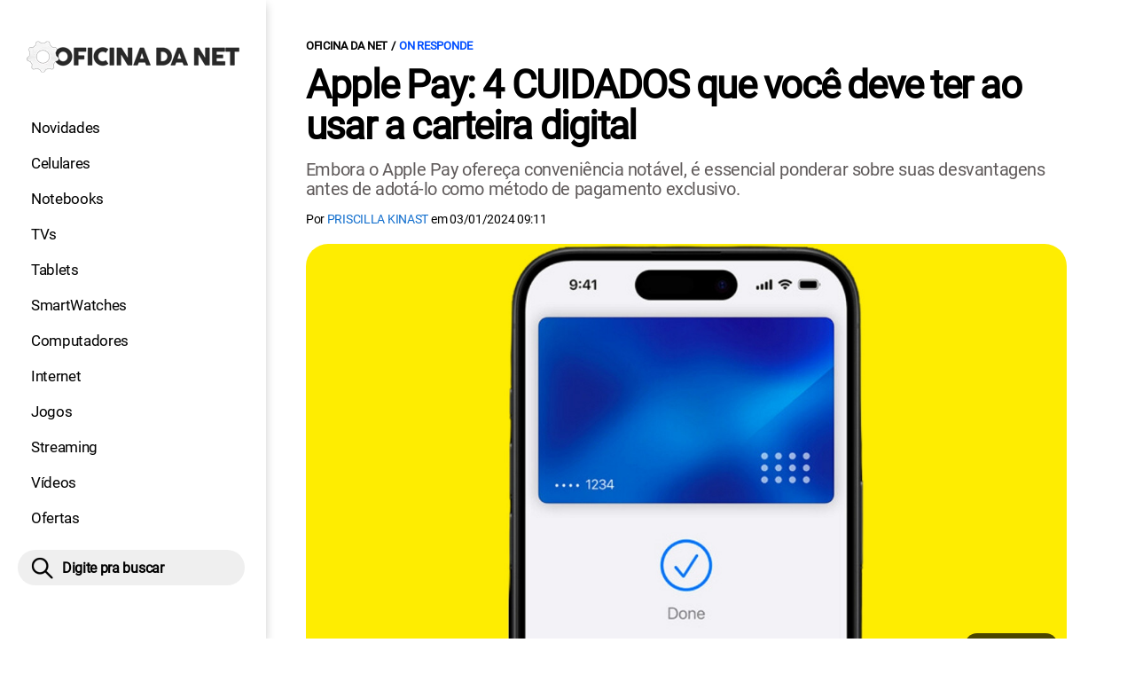

--- FILE ---
content_type: text/html; charset=UTF-8
request_url: https://www.oficinadanet.com.br/onresponde/51507-cuidados-usar-apple-pay
body_size: 10735
content:
<!DOCTYPE html>
<html lang="pt-BR">
    
        <head>
        <title>Apple Pay: 4 CUIDADOS que você deve ter ao usar a carteira digital</title>
        <meta charset="utf-8"><meta name="robots" content="index, follow, max-snippet:-1, max-image-preview:large, max-video-preview:-1" />
        <meta name="description" content="Embora o Apple Pay ofereça conveniência notável, é essencial ponderar sobre suas desvantagens antes de adotá-lo como método de pagamento exclusivo." />
        <meta name="keywords" content="onresponde,carteira digital,apple pay,pagamento apple pay" />
        <meta name="viewport" content="width=device-width, initial-scale=1.0">
        <meta name="theme-color" content="#000">
        <meta property="fb:pages" content="276140207603" />
        <meta property="fb:app_id" content="209309632417494" />
        <link rel="manifest" href="https://www.oficinadanet.com.br/manifest.json">
        <link rel="alternate" type="application/rss+xml" title="Apple Pay: 4 CUIDADOS que você deve ter ao usar a carteira digital" href="https://www.oficinadanet.com.br/rss/geral" />
        <link rel="canonical" href="https://www.oficinadanet.com.br/onresponde/51507-cuidados-usar-apple-pay" />
        <link rel="icon" type="image/png" sizes="96x96" href="https://www.oficinadanet.com.br/template/imagem/logo/logo-96.png">
        <link rel="icon" type="image/png" sizes="48x48" href="https://www.oficinadanet.com.br/template/imagem/logo/logo-48.png">
        <link rel="icon" type="image/png" sizes="32x32" href="https://www.oficinadanet.com.br/template/imagem/logo/logo-32.png">
        <link rel="icon" type="image/png" sizes="16x16" href="https://www.oficinadanet.com.br/template/imagem/logo/logo-16.png"><meta property="og:image" content="https://www.oficinadanet.com.br/imagens/post/51507/carteira-apple-pay_1.jpg" /><meta property="og:image:width" content="1400" /><meta property="og:image:height" content="788" /><meta property="og:image:alt" content="Apple Pay: 4 CUIDADOS que você deve ter ao usar a carteira digital" /><link rel="preconnect" href="https://www.googletagmanager.com"><link rel="preconnect" href="https://fonts.gstatic.com"><link rel="preconnect" href="https://fonts.googleapis.com"><link rel="preconnect" href="https://tm.jsuol.com.br"><link rel="preconnect" href="https://securepubads.g.doubleclick.net"><link rel="preconnect" href="https://c.amazon-adsystem.com"><link rel="preconnect" href="https://ajax.googleapis.com"><link rel="preconnect" href="https://analytics.google.com"><link rel="preconnect" href="https://www.googleadservices.com"><link rel="preconnect" href="https://i.ytimg.com"><link rel="preload" href="https://www.oficinadanet.com.br/template/m3/font/roboto/KFOmCnqEu92Fr1Mu4mxK.woff2" as="font" type="font/woff2" crossorigin>
            <script>
                const applicationServerKey = 'BJX8Rw2npfApIhpWy-3hPGZvdvdHECD4FLbylmtWsMgyUDgsOeP8R5K5E0SxCWxQ21rYmG7basOHXlDande8OgY';                
            </script><link rel="stylesheet preload" as="style" href="https://www.oficinadanet.com.br/template/css/style.css?v=5.76.2.45" ><link rel="stylesheet preload" as="style" href="https://www.oficinadanet.com.br/template/css/menu-site.css?v=5.76.2.45" ><link rel="stylesheet preload" as="style" href="https://www.oficinadanet.com.br/template/css/grid.css?v=5.76.2.45" ><link rel="stylesheet preload" as="style" href="https://www.oficinadanet.com.br/template/css/lista.css?v=5.76.2.45" ><link rel="stylesheet preload" as="style" href="https://www.oficinadanet.com.br/template/css/post.css?v=5.76.2.45" ><link rel="stylesheet preload" as="style" href="https://www.oficinadanet.com.br/template/m3/css/blc-related.css?v=5.76.2.45" ><link rel="stylesheet preload" as="style" href="https://www.oficinadanet.com.br/template/m3/css/pop-web-push.css?v=5.76.2.45" ><link rel="amphtml" href="https://www.oficinadanet.com.br/onresponde/51507-cuidados-usar-apple-pay.amp">
        <script>
            var tempoReload         = 1800;
            var currentUser         = null;
            var popUserDataText     = "Utilizamos cookies essenciais e tecnologias semelhantes de acordo com nossa <a href='https://www.oficinadanet.com.br/privacidade'>Política de Privacidade</a> e, ao continuar navegando, você concorda com estas condições.";
            var googletag           = googletag || {};
            
            googletag.cmd           = googletag.cmd || [];

            const siteName          = "Oficina da Net";
            const siteUrl           = "https://www.oficinadanet.com.br";
            const siteAuth          = "https://www.oficinadanet.com.br/auth";
            const siteApi           = "https://api.oficinadanet.com.br";
            const appId             = 4;
            const ajax_url          = "https://www.oficinadanet.com.br/ajax_oficina.php";
            const load_ico          = '<span class="load-ico"></span>';
            const searchPlaceholder = "Pesquise por notícias, reviews, smartphones";
            const searchPartnerPub  = "partner-pub-5305121862343092:6284145173";
        </script>
            <script>
                const m3Targeting = "onresponde";
            </script>
            <!-- Google Tag Manager -->
            <script>
                document.addEventListener('DOMContentLoaded', function() {
                    setTimeout(function(){
                        (function(w,d,s,l,i){w[l]=w[l]||[];w[l].push({'gtm.start':
                        new Date().getTime(),event:'gtm.js'});var f=d.getElementsByTagName(s)[0],
                        j=d.createElement(s),dl=l!='dataLayer'?'&l='+l:'';j.async=true;
                        //j.src='https://www.googletagmanager.com/gtm.js?id='+i+dl;
                        j.setAttribute('data-src', 'https://www.googletagmanager.com/gtm.js?id='+i+dl);
                        f.parentNode.insertBefore(j,f);
                        })(window,document,'script','dataLayer','GTM-M3W2PSQ');
                    }, 0);
                });
            </script>
            <!-- End Google Tag Manager -->
            <script defer data-src="https://www.oficinadanet.com.br/template/m3/js/lazy/post.js?v=4.40.7.54"></script><script async data-src="https://www.oficinadanet.com.br/template/m3/js/lazy/webpush.js?v=4.40.7.54"></script><script async data-src="https://www.oficinadanet.com.br/template/m3/js/lazy/utils.js?v=4.40.7.54"></script><script async data-src="https://www.oficinadanet.com.br/template/m3/js/script.js?v=4.40.7.54"></script><script async data-src="https://www.oficinadanet.com.br/template/js/lazy/script.js?v=4.40.7.54"></script><script async data-src="https://tm.jsuol.com.br/modules/external/admanager/oficina_da_net_ads.js"></script>
            <script>
                (() => {
                    let loadEvents = totalScripts = totalScriptsCarregados = {};
                    let runSetAttrSrcScript = true;

                    function attrScriptCarregado(element, tipo = undefined) {
                        totalScriptsCarregados['full']++;
                        if (tipo != undefined) {
                            totalScriptsCarregados[tipo]++;
                            if (totalScripts[tipo] == totalScriptsCarregados[tipo]) {
                                window.dispatchEvent(loadEvents[tipo]);
                            }
                        }
                        if (totalScripts['full'] == totalScriptsCarregados['full']) {
                            window.dispatchEvent(loadEvents['full']);
                        }
                    }

                    function setAttrSrcScriptNormal(element) {
                        element.onload = () => {
                            attrScriptCarregado(element, 'async');
                        };
                        element.setAttribute('src', element.getAttribute('data-src'));
                    }

                    function setAttrSrcScriptDefer(element) {
                        return new Promise((resolve, reject) => {
                            element.onload = () => {
                                attrScriptCarregado(element);
                                resolve(element);
                            };
                            element.setAttribute('src', element.getAttribute('data-src'));
                        });
                    }

                    async function setAttrSrcScript() {
                        if (runSetAttrSrcScript == true) {

                            loadEvents = {
                                async: new Event('lazyLoadScript'),
                                full: new Event('lazyLoadScriptFull')
                            };
        
                            totalScripts = {
                                async: document.querySelectorAll('script[data-src]:not([defer])').length,
                                full: document.querySelectorAll('script[data-src]:not([defer])').length + document.querySelectorAll('script[data-src][defer]').length
                            };

                            totalScriptsCarregados = {
                                async: 0,
                                full: 0
                            };
                            
                            runSetAttrSrcScript = false;
                            let arrayScripts = document.querySelectorAll('script[data-src]:not([defer])');
                            for (let i = 0; i < arrayScripts.length; i++) {
                                setAttrSrcScriptNormal(arrayScripts[i]);
                            }
                            let arrayScriptsDefer = document.querySelectorAll('script[data-src][defer]');
                            for (let i = 0; i < arrayScriptsDefer.length; i++) {
                                let element = arrayScriptsDefer[i];
                                await setAttrSrcScriptDefer(element);
                            }
                        }
                    }

                    window.addEventListener('mousemove', setAttrSrcScript);
                    window.addEventListener('focus', setAttrSrcScript);
                    window.addEventListener('scroll', setAttrSrcScript);
                    window.addEventListener('touchstart', setAttrSrcScript);
                    window.addEventListener('touchmove', setAttrSrcScript);
                })();
            </script>
    <script type="text/javascript">
        (function () {
            window.universal_variable = window.universal_variable || {};
            window.universal_variable.dfp = window.universal_variable.dfp || {};
            window.uolads = window.uolads || [];
        })();
    </script>
    <script type="text/javascript" data-src="//tm.jsuol.com.br/uoltm.js?id=ve3wwj" async></script>
    
    <!-- Google tag (gtag.js) -->
    <script async src="https://www.googletagmanager.com/gtag/js?id=AW-17534174776">
    </script>
    <script>
      window.dataLayer = window.dataLayer || [];
      function gtag(){dataLayer.push(arguments);}
      gtag("js", new Date());

      gtag("config", "AW-17534174776");
    </script>
    
            <script type="application/ld+json">
                {"@context":"https://schema.org/","@graph":[{"@type":"Organization","@id":"https://www.oficinadanet.com.br#organization","name":"Oficina da Net","url":"https://www.oficinadanet.com.br","logo":{"@type":"ImageObject","@id":"https://www.oficinadanet.com.br#logo","url":"https://www.oficinadanet.com.br/template/imagem/logo/logo-256.png","width":256,"height":256,"caption":"Oficina da Net"},"image":{"@id":"https://www.oficinadanet.com.br#logo"},"sameAs":["https://www.facebook.com/oficinadanet","https://twitter.com/OficinadaNet","https://www.instagram.com/oficinadanetoficial","https://www.youtube.com/oficinadanet"]},{"@type":"WebSite","@id":"https://www.oficinadanet.com.br#website","name":"Oficina da Net","url":"https://www.oficinadanet.com.br","publisher":{"@id":"https://www.oficinadanet.com.br#organization"},"potentialAction":{"@type":"SearchAction","target":"https://www.oficinadanet.com.br/index.php?acao=busca&q={search_term_string}","query-input":"required name=search_term_string"}},{"@type":"ImageObject","@id":"https://www.oficinadanet.com.br/onresponde/51507-cuidados-usar-apple-pay#primaryimage","inLanguage":"pt-BR","url":"https://www.oficinadanet.com.br/imagens/post/51507/carteira-apple-pay_1.jpg","contentUrl":"https://www.oficinadanet.com.br/imagens/post/51507/carteira-apple-pay_1.jpg","width":1400,"height":788},{"@type":"WebPage","@id":"https://www.oficinadanet.com.br/onresponde/51507-cuidados-usar-apple-pay#webpage","name":"Apple Pay: 4 CUIDADOS que voc\u00ea deve ter ao usar a carteira digital","url":"https://www.oficinadanet.com.br/onresponde/51507-cuidados-usar-apple-pay","inLanguage":"pt-BR","isPartOf":{"@id":"https://www.oficinadanet.com.br#website"},"primaryImageOfPage":{"@id":"https://www.oficinadanet.com.br/onresponde/51507-cuidados-usar-apple-pay#primaryimage"}},{"@type":"BreadcrumbList","@id":"https://www.oficinadanet.com.br/onresponde/51507-cuidados-usar-apple-pay#breadcrumb","itemListElement":[[{"@type":"ListItem","position":0,"item":{"@type":"WebPage","@id":"https://www.oficinadanet.com.br","url":"https://www.oficinadanet.com.br","name":"Oficina da Net"}},{"@type":"ListItem","position":1,"item":{"@type":"WebPage","@id":"https://www.oficinadanet.com.br/onresponde","url":"https://www.oficinadanet.com.br/onresponde","name":"ON Responde"}}]]},{"@type":"FAQPage","mainEntity":[[{"@type":"Question","name":"O que \u00e9 o Apple Pay?","acceptedAnswer":{"@type":"Answer","text":"O Apple Pay \u00e9 um servi\u00e7o de pagamento m\u00f3vel desenvolvido pela Apple que permite aos usu\u00e1rios fazerem transa\u00e7\u00f5es financeiras usando dispositivos Apple, como iPhones, iPads, Apple Watches e Macs. Lan\u00e7ado em 2014, o Apple Pay utiliza tecnologia de pagamento sem contato, proporcionando uma forma r\u00e1pida, segura e conveniente de realizar compras."}}]]},{"@type":"Article","articleSection":"ON Responde","isPartOf":{"@id":"https://www.oficinadanet.com.br/onresponde/51507-cuidados-usar-apple-pay#webpage"},"mainEntityOfPage":"https://www.oficinadanet.com.br/onresponde/51507-cuidados-usar-apple-pay#webpage","publisher":{"@id":"https://www.oficinadanet.com.br#organization"},"headline":"Apple Pay: 4 CUIDADOS que voc\u00ea deve ter ao usar a carteira digital","image":{"@type":"ImageObject","url":"https://www.oficinadanet.com.br/imagens/post/51507/carteira-apple-pay_1.jpg","width":1400,"height":788},"datePublished":"2024-01-03T09:11:14-03:00","dateModified":"2024-01-03T09:11:14-03:00","alternativeHeadline":"Apple Pay: 4 CUIDADOS que voc\u00ea deve ter ao usar a carteira digital","thumbnailUrl":"https://www.oficinadanet.com.br/imagens/post/51507/carteira-apple-pay_1.jpg","author":{"@type":"Person","@id":"https://www.oficinadanet.com.br/sobre/priscilla-kinast#author","name":"Priscilla Kinast","description":"Estudante de Ci\u00eancia e Tecnologia na UFRGS - Universidade Federal do RS, apaixonada por inova\u00e7\u00f5es tecnol\u00f3gicas, mist\u00e9rios da ci\u00eancia, bem como filmes e s\u00e9ries de fic\u00e7\u00e3o cient\u00edfica. ","url":"https://www.oficinadanet.com.br/sobre/priscilla-kinast","sameAs":["https://www.facebook.com/priscillakinast","https://www.twitter.com/prkinast","https://www.instagram.com/priscillakinast"],"image":{"@type":"ImageObject","@id":"https://www.oficinadanet.com.br#personlogo","url":"https://www.oficinadanet.com.br/imagens/adm_usuario/4339/priscila.jpg","caption":"Priscilla Kinast"}},"description":"Embora o Apple Pay ofere\u00e7a conveni\u00eancia not\u00e1vel, \u00e9 essencial ponderar sobre suas desvantagens antes de adot\u00e1-lo como m\u00e9todo de pagamento exclusivo.","commentCount":0,"keywords":"onresponde,carteira digital,apple pay,pagamento apple pay","isAccessibleForFree":true}]}
             </script>
        <meta property="og:type" content="article" />
        <meta property="og:site_name" content="Oficina da Net" />
        <meta property="og:title" content="Apple Pay: 4 CUIDADOS que você deve ter ao usar a carteira digital" />
        <meta property="og:description" content="Embora o Apple Pay ofereça conveniência notável, é essencial ponderar sobre suas desvantagens antes de adotá-lo como método de pagamento exclusivo." />
        <meta property="og:url" content="https://www.oficinadanet.com.br/onresponde/51507-cuidados-usar-apple-pay" />
        <meta property="article:publisher" content="https://www.facebook.com/oficinadanet" />
        <meta property="article:tag" content="onresponde,carteira digital,apple pay,pagamento apple pay">
        <meta name="twitter:card" content="summary_large_image" />
        <meta name="twitter:title" content="Apple Pay: 4 CUIDADOS que você deve ter ao usar a carteira digital" />
        <meta name="twitter:image" content="https://www.oficinadanet.com.br/imagens/post/51507/carteira-apple-pay_1.jpg" />
        <meta name="twitter:site" content="@oficinadanet" />
        <meta name="twitter:description" content="Embora o Apple Pay ofereça conveniência notável, é essencial ponderar sobre suas desvantagens antes de adotá-lo como método de pagamento exclusivo." />

        <link rel="image_src" href="https://www.oficinadanet.com.br/imagens/post/51507/carteira-apple-pay_1.jpg" />
        </head>
        <body data-hash="2080619261e9cbf62684ac84871c28b2" >
            <main id="main" class="center-content" tabindex="0" aria-label="Conteúdo principal">
<header id="header">
    <div class="container p-lg-0">
        <div class="row">
            <div class="col-8 p-0 p-lg-3 col-lg-12 order-2 order-lg-1">
        <div class="logo logo" >
            <a href="https://www.oficinadanet.com.br" ><img loading="lazy" srcset="https://www.oficinadanet.com.br/template/imagem/logo/logo.png 1x, https://www.oficinadanet.com.br/template/imagem/logo/logo-2x.png 2x" width="240" height="45"  class="img " src="https://www.oficinadanet.com.br/template/imagem/logo/logo.png" alt="Oficina da Net" title="Oficina da Net" />
            </a>
        </div>
            </div>
            <div class="col-2 col-lg-12 order-1 order-lg-2">
                <label for="695bb64d27101" class="d-block" aria-label="Menu">
                    <img aria-label="Menu" class="toggle-active header-nav" src="https://www.oficinadanet.com.br/template/imagem/ico/menu-sm.png" srcset="https://www.oficinadanet.com.br/template/imagem/ico/menu-sm.png 1x, https://www.oficinadanet.com.br/template/imagem/ico/menu-sm-2x.png 2x" loading="lazy" alt="Menu" />
                </label>
                <input class="menu-is-visible d-none" type="checkbox" id="695bb64d27101" >
                <div class="menu-wrapper header-nav" id="sidebar-header-nav" >
                    <label for="695bb64d27101" class="close-menu-css" aria-label="Fechar menu">
                        <img width="25" height="25" aria-label="Fechar menu" class="close toggle-active" src="https://www.oficinadanet.com.br/template/imagem/ico/close-sm.png" srcset="https://www.oficinadanet.com.br/template/imagem/ico/close-sm.png 1x, https://www.oficinadanet.com.br/template/imagem/ico/close-sm-2x.png 2x" loading="lazy" alt="Fechar menu" />
                    </label>
                    <ul class="header-nav main-nav" ><li><a class="nav-item tg-menu" href="/novidades" >Novidades</a></li><li><a class="nav-item tg-menu" href="/smartphones" >Celulares</a></li><li><a class="nav-item tg-menu" href="/notebooks" >Notebooks</a></li><li><a class="nav-item tg-menu" href="/smarttvs" >TVs</a></li><li><a class="nav-item tg-menu" href="/tablets" >Tablets</a></li><li><a class="nav-item tg-menu" href="/smartwatches" >SmartWatches</a></li><li><a class="nav-item tg-menu" href="/computadores" >Computadores</a></li><li><a class="nav-item tg-menu" href="/internet" >Internet</a></li><li><a class="nav-item tg-menu" href="/games" >Jogos</a></li><li><a class="nav-item tg-menu" href="/entretenimento" >Streaming</a></li><li><a class="nav-item tg-menu" href="https://www.oficinadanet.com.br/go/youtube" >Vídeos</a></li><li><a class="nav-item tg-menu" href="/ofertas" >Ofertas</a></li></ul>
                </div>
            </div>
            <div class="col-2 col-lg-12 pe-lg-3 order-3 header-busca">
                <div class="d-block mt-lg-3 mb-lg-4 position-relative">
                    <span id="busca-form-desktop" class="header-search lupa-sm d-none d-lg-block"></span>
                    <label class="d-block d-lg-none" for="695bcc4a37786" >
                        <img width="25" height="25" class="busca-button toggle-active header-search d-block" src="https://www.oficinadanet.com.br/template/imagem/ico/lupa-sm.png" srcset="https://www.oficinadanet.com.br/template/imagem/ico/lupa-sm.png 1x, https://www.oficinadanet.com.br/template/imagem/ico/lupa-sm-2x.png 2x" loading="lazy" alt="Busca" />
                    </label>
                    <input class="busca-is-visible d-none" id="695bcc4a37786" type="checkbox" >
                    <div id="busca-form" class="busca"><div class="gcse-searchbox-only" data-resultsUrl="https://www.oficinadanet.com.br/index.php?acao=busca" ></div></div>
                    <label class="busca-overlay" for="695bcc4a37786" ></label>
                </div>
            </div>
        </div>
    </div>
</header><div class="wrap-dw-slot-ad "><div class="dw-slot-ad" id="gpt_unit_/6524261/ON-INTERSTITIAL_0"></div></div>
<article>
    <section class="container container-center container-post padding-main">
        <div class="row">
            <div class="col-12">
        <ul class="breadcrumb"><li><a href="https://www.oficinadanet.com.br">Oficina da Net</a></li><li><a href="https://www.oficinadanet.com.br/onresponde">ON Responde</a></li>
        </ul>
                <div class="post-details">
                    <h1 class="title"><a class="title" rel="bookmark" title="Apple Pay: 4 CUIDADOS que você deve ter ao usar a carteira digital" href="https://www.oficinadanet.com.br/onresponde/51507-cuidados-usar-apple-pay">Apple Pay: 4 CUIDADOS que você deve ter ao usar a carteira digital</a></h1>
                    <p class="description">Embora o Apple Pay ofereça conveniência notável, é essencial ponderar sobre suas desvantagens antes de adotá-lo como método de pagamento exclusivo.</p>
                    <div class="post-info">
                        <div class="text">
                            <div class="info autor">Por <a href="https://www.oficinadanet.com.br/sobre/priscilla-kinast" title="Posts de Priscilla Kinast" rel="author" >Priscilla Kinast</a> em <time datetime="2024-01-03 09:11:14">03/01/2024 09:11</time></div>
                        </div>
                    </div>
                </div>
            </div>
            <div class="col-xxl-8 pe-xxl-5 order-1">
                <div class="row no-gutters">
                    <div class="col-12 post-capa"><div class="d-block mb-3 img_capa">
            <figure class="img_editor" >

                <img   width="1200" height="675" src="https://www.oficinadanet.com.br/media/post/51507/1200/carteira-apple-pay_1.jpg"

                alt="Imagem: Apple"

                srcset=
                "
                    https://www.oficinadanet.com.br/media/post/51507/480/carteira-apple-pay_1.jpg 480w,
                    https://www.oficinadanet.com.br/media/post/51507/768/carteira-apple-pay_1.jpg 768w,
                    https://www.oficinadanet.com.br/media/post/51507/1200/carteira-apple-pay_1.jpg 1200w
                "
                sizes="(max-width: 768px) 100vw, (max-width: 1200px) 90vw, 1200px" decoding="async" fetchpriority="high">

                <figcaption>Imagem: Apple</figcaption>

            </figure></div>
                    </div>
                        <div class="col-12 mb-2 bg-social">
                <div class="row text-center btn-social bg-social" >
                    <div class="col-md-6 mb-3" ><a target="_blank" rel="nofollow noreferrer noopener" class="d-block button button-primary telegram" href="https://t.me/oficinadanet" >Dicas TECH no Telegram, entre 👈</a></div><div class="col-md-6 mb-3" ><a target="_blank" rel="nofollow noreferrer noopener" class="d-block button button-primary whatsapp" href="https://www.oficinadanet.com.br/go/whatsapp" >Dicas TECH no WhatsApp, entre 👈</a></div>
                </div>
                        </div>
                    <div id="post-texto" class="col-12 post-texto">
        <div class="post-content">
            
            <div class="content p402_premium">
                <div class="wrap-dw-slot-ad banner-336x280"><div class="dw-slot-ad" id="div-gpt-ad-1581956779814-0"></div></div><p>O <strong>Apple Pay </strong>oferece inegáveis benefícios, eliminando a necessidade de carregar cartões de crédito ou dinheiro. No entanto, como em qualquer tecnologia, há alguns aspectos negativos a serem considerados. Lançado em 2014, o <a class="lib tg-lib" href="https://www.oficinadanet.com.br/apple">Apple</a> Pay utiliza tecnologia de pagamento sem contato, proporcionando uma forma rápida, segura e conveniente de realizar compras tanto em lojas físicas quanto online. Veja também as vantagens e desvantagens.</p>
 
<h2>O que é o Apple Pay?</h2>

            <figure class="img_editor img-center" >
                    <picture>
                        <source media="(min-width: 769px)" srcset="https://www.oficinadanet.com.br/media/post/51507/750/carteira-apple-pay.jpg, https://www.oficinadanet.com.br/imagens/post/51507/carteira-apple-pay.jpg 2x" >
                        <source media="(min-width: 481px)" srcset="https://www.oficinadanet.com.br/media/post/51507/738/carteira-apple-pay.jpg" >
                        <source media="(min-width: 413px)" srcset="https://www.oficinadanet.com.br/media/post/51507/345/carteira-apple-pay.jpg, https://www.oficinadanet.com.br/media/post/51507/746/carteira-apple-pay.jpg 2x">
                        <source media="(min-width: 361px)" srcset="https://www.oficinadanet.com.br/media/post/51507/345/carteira-apple-pay.jpg, https://www.oficinadanet.com.br/media/post/51507/690/carteira-apple-pay.jpg 2x">
                        <img loading="lazy" width="330" height="186" src="https://www.oficinadanet.com.br/media/post/51507/330/carteira-apple-pay.jpg" srcset="https://www.oficinadanet.com.br/media/post/51507/660/carteira-apple-pay.jpg 2x" alt="Imagem: Apple" title="Imagem: Apple" >
                    </picture><figcaption>Imagem: Apple</figcaption>
            </figure>
<p>O Apple Pay é um serviço de pagamento móvel desenvolvido pela Apple que permite aos usuários fazerem transações financeiras usando dispositivos Apple, como iPhones, iPads, Apple Watches e Macs.</p>
<p>Lançado em 2014, o Apple Pay utiliza tecnologia de pagamento sem contato, proporcionando uma forma rápida, segura e conveniente de realizar compras tanto em lojas físicas quanto online.</p>
<h3>Principais características e funcionalidades</h3>
<ol>
<li><strong>Carteira Digital:</strong> O Apple Pay armazena informações de cartões de crédito, débito e pré-pagos de forma segura na <a class="lib tg-lib" href="https://www.oficinadanet.com.br/tecnologia/36360-o-que-sao-carteiras-digitais">carteira digital</a> do dispositivo. Os usuários podem adicionar vários cartões à sua carteira para escolher a forma de pagamento desejada.</li>
<li><strong>Pagamentos Sem Contato:</strong> O Apple Pay utiliza a tecnologia Near Field Communication (<a class="lib tg-lib" href="https://www.oficinadanet.com.br/onresponde/65084-o-que-e-para-que-serve-nfc-celular">NFC</a>) para permitir pagamentos sem contato em terminais de pagamento compatíveis. Basta aproximar o dispositivo de um leitor NFC e autenticar a transação usando Touch ID, <a href="/onresponde/64424-o-que-e-face-id-iphone"  class="lib tg-lib"   rel="nofollow  noopener"target="_blank">Face ID</a> ou código de acesso.</li>
<li><strong>Integração com Touch ID ou Face ID:</strong> Para garantir a segurança das transações, o Apple Pay utiliza autenticação biométrica, como Touch ID (impressão digital) em dispositivos mais antigos ou Face ID (reconhecimento facial) em dispositivos mais recentes.</li>
<li><strong>Compras Online e em Apps:</strong> Além de ser utilizado em lojas físicas, o Apple Pay permite realizar compras online e em aplicativos. Basta selecionar a opção Apple Pay durante o checkout e autenticar a transação.</li>
<li><strong>Envio de Dinheiro:</strong> O Apple Pay permite que os usuários enviem e recebam dinheiro entre si por meio do app Mensagens ou da Siri. Essa funcionalidade está disponível nos Estados Unidos e em alguns outros países.</li>
<li><strong>Segurança:</strong> As transações são protegidas por <a class="lib tg-lib" href="https://www.oficinadanet.com.br/artigo/443/o_que_e_criptografia">criptografia</a> e não armazenam os detalhes reais do cartão no dispositivo ou nos servidores da Apple. Cada transação recebe um número único, aumentando a segurança.</li>
<li><strong>Compatibilidade com Dispositivos Apple:</strong> O Apple Pay é compatível com iPhones, iPads, Apple Watches e Macs equipados com Touch ID, Face ID ou Apple Pay no Mac.</li>
<li><strong>Suporte a Cartões de Fidelidade e Cupons:</strong> Além dos cartões de pagamento, o Apple Pay pode armazenar cartões de fidelidade e cupons, proporcionando uma experiência mais integrada.</li>
<li><strong>Expansão Internacional:</strong> O Apple Pay expandiu seus serviços para vários países ao redor do mundo, tornando-se uma opção de pagamento global.</li>
</ol>
<p>Apesar de parecer uma ferramenta muito importante, a mesma também apresenta desvantagens. Abaixo, confira quais são.<div class="wrap-dw-slot-ad banner-video-area m-auto"><div class="dw-slot-ad" id="banner-video-area"></div></div></p>
 <div class="wrap-dw-slot-ad banner-336x280 auto"><div class="dw-slot-ad" id="div-gpt-ad-1581957253011-0"></div></div>
<h2>Desvantagens de usar a carteira digital da Apple</h2>

            <figure class="img_editor img-center" >
                    <picture>
                        <source media="(min-width: 769px)" srcset="https://www.oficinadanet.com.br/media/post/51507/750/pagamento-apple-pay.jpg, https://www.oficinadanet.com.br/imagens/post/51507/pagamento-apple-pay.jpg 2x" >
                        <source media="(min-width: 481px)" srcset="https://www.oficinadanet.com.br/media/post/51507/738/pagamento-apple-pay.jpg" >
                        <source media="(min-width: 413px)" srcset="https://www.oficinadanet.com.br/media/post/51507/345/pagamento-apple-pay.jpg, https://www.oficinadanet.com.br/media/post/51507/746/pagamento-apple-pay.jpg 2x">
                        <source media="(min-width: 361px)" srcset="https://www.oficinadanet.com.br/media/post/51507/345/pagamento-apple-pay.jpg, https://www.oficinadanet.com.br/media/post/51507/690/pagamento-apple-pay.jpg 2x">
                        <img loading="lazy" width="330" height="186" src="https://www.oficinadanet.com.br/media/post/51507/330/pagamento-apple-pay.jpg" srcset="https://www.oficinadanet.com.br/media/post/51507/660/pagamento-apple-pay.jpg 2x" alt="Imagem: naipo.de por Unsplash" title="Imagem: naipo.de por Unsplash" >
                    </picture><figcaption>Imagem: naipo.de por Unsplash</figcaption>
            </figure>
<p>Abaixo, confira estas dicas, para ficar ligado na hora de usar a carteira digital:</p>
<h3>1. Cobranças fraudulentas sem contato</h3>
<p>Embora o Apple Pay ofereça comodidade, pesquisas da Universidade de Birmingham destacaram a suscetibilidade do sistema a fraudes. Hackers podem explorar essa brecha, contornando limites sem contato em pequenas transações.</p>
<p>Caso seu dispositivo seja perdido, é possível desativar remotamente o Apple Pay. No entanto, a vigilância regular das transações no aplicativo Carteira é essencial para evitar cobranças indesejadas.</p>
<h3>2. Restrição a dispositivos Apple</h3>
<p>Uma limitação inerente ao Apple Pay é sua exclusividade para dispositivos Apple. Isso implica que, ao migrar para um telefone <a class="lib tg-lib" href="https://www.oficinadanet.com.br/android">Android</a>, você perderá a capacidade de utilizar o serviço. Usuários de ambas as plataformas podem considerar alternativas como o <a class="lib tg-lib" href="https://www.oficinadanet.com.br/google">Google</a> Pay para pagamentos móveis.</p>
<h3>3. Aceitação limitada e restrições geográficas</h3>
<p>O Apple Pay utiliza o protocolo de comunicação por campo de proximidade (NFC) para pagamentos sem contato. Contudo, alguns estabelecimentos ainda não adotaram terminais NFC modernos. Além disso, a aceitação do Apple Pay varia entre países, o que afeta os usuários que costumam viajar com frequência. Por isso, vale</p>
<p>a pena verificar a lista de países onde o Apple Pay está disponível.</p>
<h3>4. Dependência da bateria do dispositivo</h3>
<p>Uma desvantagem prática do Apple Pay é a dependência da bateria do dispositivo. Em casos de bateria descarregada, a utilização do serviço torna-se inviável, a menos que se possua um Apple Watch. É crucial considerar essa limitação ao depender exclusivamente do Apple Pay para pagamentos em trânsito.</p>
 
            <div class="conteudo_related p402_hide">
                    <div class="related_title" >Você precisa ver</div>
                    <ul class="relatedid_695bcc4a36bb5 list_related id_multiple"><li><a class="title mb-2 tg-rel-interno" href="https://www.oficinadanet.com.br/apple/41679-apple-pay-funciona-chorme-edge-firefox-ios-16">Apple Pay funciona no Chrome, Edge e Firefox no iOS 16</a></li><li><a class="title mb-2 tg-rel-interno" href="https://www.oficinadanet.com.br/aplicativos/41417-cartoes-aceitos-apple-pay">Quais cartões são aceitos no Apple Pay?</a></li><li><a class="title mb-2 tg-rel-interno" href="https://www.oficinadanet.com.br/apple/38496-bancos-cada-vez-mais-insatisfeitos-com-apple-pay">Bancos estão cada vez mais insatisfeitos com o Apple Pay; saiba mais</a></li><li><a class="title mb-2 tg-rel-interno" href="https://www.oficinadanet.com.br/nubank/37999-nubank-libera-apple-pay-como-ativar">Como adicionar Nubank no Apple Pay?</a></li>
                    </ul>
            </div>
<p><div class="wrap-dw-slot-ad banner-336x280 auto"><div class="dw-slot-ad" id="div-gpt-ad-1581957253011-2"></div></div></p>
 
            
            </div>
        </div>
                <section class="faq_item">
                    <h3>O que é o Apple Pay?</h3>
                    <p>O Apple Pay é um serviço de pagamento móvel desenvolvido pela Apple que permite aos usuários fazerem transações financeiras usando dispositivos Apple, como iPhones, iPads, Apple Watches e Macs. Lançado em 2014, o Apple Pay utiliza tecnologia de pagamento sem contato, proporcionando uma forma rápida, segura e conveniente de realizar compras.</p>
                </section>
            <div class="post-tags">
                <ul class="nav-tag my-3"><li><a class="tg-nav-bar simple" href="https://www.oficinadanet.com.br/onresponde" >ON Responde</a></li><li><a class="tg-nav-bar simple" href="https://www.oficinadanet.com.br/tecnologia/36360-o-que-sao-carteiras-digitais" >Carteira digital</a></li><li><a class="tg-nav-bar simple" href="https://www.oficinadanet.com.br/apple" >Apple</a></li>
                </ul>
            </div>
                <div class="row text-center btn-social bg-social" >
                    <div class="col-md-6 mb-3" ><a target="_blank" rel="nofollow noreferrer noopener" class="d-block button button-primary telegram" href="https://t.me/oficinadanet" >Dicas TECH no Telegram, entre 👈</a></div><div class="col-md-6 mb-3" ><a target="_blank" rel="nofollow noreferrer noopener" class="d-block button button-primary whatsapp" href="https://www.oficinadanet.com.br/go/whatsapp" >Dicas TECH no WhatsApp, entre 👈</a></div>
                </div>
                    </div>
                </div>
            </div>
            <aside class="col-xxl-4 pe-xxl-5 mt-3 mt-xxl-0 order-3 order-xxl-2 post-sidebar">
    <div class="call-block mb-4 bg-social" style="text-align:center; padding:20px; border-radius:1px; background:#f9fafc;">
        <p style="font-size:18px;">
            🟢 Entre no <b>Oficina da Net no WhatsApp</b> e receba 
            as melhores ofertas, lançamentos e notícias de smartphones e tecnologia!
        </p>

        <a target="_blank" 
            href="https://www.oficinadanet.com.br/go/whatsapp" 
            class="button button-secondary" 
            style="display:inline-block; margin-top:16px; font-weight:bold; padding:14px 28px; border-radius:50px; text-decoration:none; font-size:16px; box-shadow:0 3px 8px rgba(0,0,0,0.1); transition:all 0.2s;">
            👉 Entrar no WhatsApp 👈
        </a>
    </div>
    <div class="banner-side-out"><div class="wrap-dw-slot-ad banner-300x600 sticky"><div class="dw-slot-ad" id="div-gpt-ad-1581959153599-0"></div></div></div>
            </aside>
            <div class="col-xxl-8 pe-xxl-5 order-2 order-xxl-3"><div class="section-title my-4"><span>Relacionados</span></div>
                <div class="row relacionados lst-main " >
                        <div class="list-item min col-md-6 col-lg-12 col-xl-6 col-xxl-12 mb-4" ><a class="image round-min" href="https://www.oficinadanet.com.br/nubank/37999-nubank-libera-apple-pay-como-ativar" ><img loading="lazy" srcset="https://www.oficinadanet.com.br/media/post/37999/142/capa-nubank-libera-apple-pay-para-usuarios-aos-poucos-como-ativar.jpg 142w, https://www.oficinadanet.com.br/media/post/37999/284/capa-nubank-libera-apple-pay-para-usuarios-aos-poucos-como-ativar.jpg 2x, https://www.oficinadanet.com.br/media/post/37999/230/capa-nubank-libera-apple-pay-para-usuarios-aos-poucos-como-ativar.jpg 230w"sizes="(min-width: 992px) 230px, (min-width: 768px) 142px, (min-width: 576px) 142px,  142px" width="142" height="80"  class="img round-min" src="https://www.oficinadanet.com.br/media/post/37999/142/capa-nubank-libera-apple-pay-para-usuarios-aos-poucos-como-ativar.jpg" alt="Como adicionar Nubank no Apple Pay?" title="Como adicionar Nubank no Apple Pay?" /></a><div class="info d-block" ><span class="categoria cartola" ><a href="https://www.oficinadanet.com.br/nubank">Nubank</a></span><h2 ><a class="title tg-rel-bottom" href="https://www.oficinadanet.com.br/nubank/37999-nubank-libera-apple-pay-como-ativar" >Como adicionar Nubank no Apple Pay?</a></h2><p class="description d-none" >Finalmente o Nubank começa a liberar uma funcionalidade muito pedida pelos usuários de dispositivos da Apple, o Apple Pay! Confira como cadastrar o cartão da fintech no seu aparelho!</p></div>
                        </div>
                        <div class="list-item min col-md-6 col-lg-12 col-xl-6 col-xxl-12 mb-4" ><a class="image round-min" href="https://www.oficinadanet.com.br/tecnologia/36360-o-que-sao-carteiras-digitais" ><img loading="lazy" srcset="https://www.oficinadanet.com.br/media/post/36360/142/capa-o-que-sao-carteiras-digitais.jpg 142w, https://www.oficinadanet.com.br/media/post/36360/284/capa-o-que-sao-carteiras-digitais.jpg 2x, https://www.oficinadanet.com.br/media/post/36360/230/capa-o-que-sao-carteiras-digitais.jpg 230w"sizes="(min-width: 992px) 230px, (min-width: 768px) 142px, (min-width: 576px) 142px,  142px" width="142" height="80"  class="img round-min" src="https://www.oficinadanet.com.br/media/post/36360/142/capa-o-que-sao-carteiras-digitais.jpg" alt="O que são carteiras digitais?" title="O que são carteiras digitais?" /></a><div class="info d-block" ><span class="categoria cartola" ><a href="https://www.oficinadanet.com.br/tecnologia">Tecnologia</a></span><h2 ><a class="title tg-rel-bottom" href="https://www.oficinadanet.com.br/tecnologia/36360-o-que-sao-carteiras-digitais" >O que são carteiras digitais?</a></h2><p class="description d-none" >Entenda o que são as carteiras digitais e quais benefícios e praticidades elas podem oferecer para o nosso dia a dia nas compras e vendas.</p></div>
                        </div>
                        <div class="list-item min col-md-6 col-lg-12 col-xl-6 col-xxl-12 mb-4" ><a class="image round-min" href="https://www.oficinadanet.com.br/aplicativos/41417-cartoes-aceitos-apple-pay" ><img loading="lazy" srcset="https://www.oficinadanet.com.br/media/post/41417/142/apple-pay.jpg 142w, https://www.oficinadanet.com.br/media/post/41417/284/apple-pay.jpg 2x, https://www.oficinadanet.com.br/media/post/41417/230/apple-pay.jpg 230w"sizes="(min-width: 992px) 230px, (min-width: 768px) 142px, (min-width: 576px) 142px,  142px" width="142" height="80"  class="img round-min" src="https://www.oficinadanet.com.br/media/post/41417/142/apple-pay.jpg" alt="Quais cartões são aceitos no Apple Pay?" title="Quais cartões são aceitos no Apple Pay?" /></a><div class="info d-block" ><span class="categoria cartola" ><a href="https://www.oficinadanet.com.br/aplicativos">Aplicativos</a></span><h2 ><a class="title tg-rel-bottom" href="https://www.oficinadanet.com.br/aplicativos/41417-cartoes-aceitos-apple-pay" >Quais cartões são aceitos no Apple Pay?</a></h2><p class="description d-none" >A carteira digital da Apple permite o cadastro de diferentes cartões, para realizar o pagamento por aproximação. Saiba mais.</p></div>
                        </div>
                </div>
            </div>
        </div>
    </section>
</article>
    <div class="container container-center padding-main">
            <div class="row">
                <div class="col-12 my-2 px-2">
                    <b>Assuntos em alta:</b>
                    <ul class="nav-tag my-3"><li><a class="tg-nav-bar simple" href="/oneui8">One Ui 8</a></li><li><a class="tg-nav-bar simple" href="/apple">Apple</a></li><li><a class="tg-nav-bar simple" href="/google">Google</a></li><li><a class="tg-nav-bar simple" href="/motorola">Motorola</a></li><li><a class="tg-nav-bar simple" href="/samsung">Samsung</a></li><li><a class="tg-nav-bar simple" href="/xiaomi">Xiaomi</a></li><li><a class="tg-nav-bar simple" href="/entretenimento/59175-filmes-confirmados-2025">Filmes 2025</a></li><li><a class="tg-nav-bar simple" href="https://www.oficinadanet.com.br/android16">Android 16</a></li>        
                    </ul>
                </div>
            </div>
        <div class="col-12 my-2"><div class=" mb-xl-5">
                <div class="row destaques_geral lst-default " >
                        <div class="list-item min col-11 col-md-6 col-xl-3 mb-4 ps-md-3" ><a class="image round-min" href="https://www.oficinadanet.com.br/android/23094-os-5-melhores-emuladores-de-android-para-o-pc-windows" ><img loading="lazy" srcset="https://www.oficinadanet.com.br/media/post/23094/142/melhores-emuladores-android.jpg 142w, https://www.oficinadanet.com.br/media/post/23094/284/melhores-emuladores-android.jpg 2x, https://www.oficinadanet.com.br/media/post/23094/329/melhores-emuladores-android.jpg 329w, https://www.oficinadanet.com.br/media/post/23094/267/melhores-emuladores-android.jpg 267w"sizes="(min-width: 1200px) 267px, (min-width: 992px) 329px, (min-width: 768px) 142px, (min-width: 576px) 142px,  142px" width="142" height="80"  class="img round-min" src="https://www.oficinadanet.com.br/media/post/23094/142/melhores-emuladores-android.jpg" alt="TOP 7: Melhores emuladores de Android para PC em 2025" title="TOP 7: Melhores emuladores de Android para PC em 2025" /></a><div class="info d-block" ><span class="categoria cartola" ><a href="https://www.oficinadanet.com.br/android">Android</a></span><h2 ><a class="title title-min" href="https://www.oficinadanet.com.br/android/23094-os-5-melhores-emuladores-de-android-para-o-pc-windows" >TOP 7: Melhores emuladores de Android para PC em 2025</a></h2></div>
                        </div>
                        <div class="list-item min col-11 col-md-6 col-xl-3 mb-4 ps-md-3" ><a class="image round-min" href="https://www.oficinadanet.com.br/netflix2018/23817-os-melhores-filmes-para-assistir-na-netflix-em-2018" ><img loading="lazy" srcset="https://www.oficinadanet.com.br/media/post/23817/142/capa-30-filmes-netflix.png 142w, https://www.oficinadanet.com.br/media/post/23817/284/capa-30-filmes-netflix.png 2x, https://www.oficinadanet.com.br/media/post/23817/329/capa-30-filmes-netflix.png 329w, https://www.oficinadanet.com.br/media/post/23817/267/capa-30-filmes-netflix.png 267w"sizes="(min-width: 1200px) 267px, (min-width: 992px) 329px, (min-width: 768px) 142px, (min-width: 576px) 142px,  142px" width="142" height="80"  class="img round-min" src="https://www.oficinadanet.com.br/media/post/23817/142/capa-30-filmes-netflix.png" alt="30 melhores filmes para assistir na Netflix em dezembro de 2025" title="30 melhores filmes para assistir na Netflix em dezembro de 2025" /></a><div class="info d-block" ><span class="chamada cartola" ><span>Filmes</span></span><h2 ><a class="title title-min" href="https://www.oficinadanet.com.br/netflix2018/23817-os-melhores-filmes-para-assistir-na-netflix-em-2018" >30 melhores filmes para assistir na Netflix em dezembro de 2025</a></h2></div>
                        </div>
                        <div class="list-item min col-11 col-md-6 col-xl-3 mb-4 ps-md-3" ><a class="image round-min" href="https://www.oficinadanet.com.br/games/35608-melhores-jogos-para-android" ><img loading="lazy" srcset="https://www.oficinadanet.com.br/media/post/35608/142/android-games.jpg 142w, https://www.oficinadanet.com.br/media/post/35608/284/android-games.jpg 2x, https://www.oficinadanet.com.br/media/post/35608/329/android-games.jpg 329w, https://www.oficinadanet.com.br/media/post/35608/267/android-games.jpg 267w"sizes="(min-width: 1200px) 267px, (min-width: 992px) 329px, (min-width: 768px) 142px, (min-width: 576px) 142px,  142px" width="142" height="80"  class="img round-min" src="https://www.oficinadanet.com.br/media/post/35608/142/android-games.jpg" alt="21 melhores jogos para Android em 2025" title="21 melhores jogos para Android em 2025" /></a><div class="info d-block" ><span class="chamada cartola" ><span>MELHORES JOGOS ANDROID</span></span><h2 ><a class="title title-min" href="https://www.oficinadanet.com.br/games/35608-melhores-jogos-para-android" >21 melhores jogos para Android em 2025</a></h2></div>
                        </div>
                        <div class="list-item min col-11 col-md-6 col-xl-3 mb-4 ps-md-3" ><a class="image round-min" href="https://www.oficinadanet.com.br/netflix/23416-as-40-melhores-series-para-assistir-na-netflix-em-2018" ><img loading="lazy" srcset="https://www.oficinadanet.com.br/media/post/23416/142/stranger-things-2.jpg 142w, https://www.oficinadanet.com.br/media/post/23416/284/stranger-things-2.jpg 2x, https://www.oficinadanet.com.br/media/post/23416/329/stranger-things-2.jpg 329w, https://www.oficinadanet.com.br/media/post/23416/267/stranger-things-2.jpg 267w"sizes="(min-width: 1200px) 267px, (min-width: 992px) 329px, (min-width: 768px) 142px, (min-width: 576px) 142px,  142px" width="142" height="80"  class="img round-min" src="https://www.oficinadanet.com.br/media/post/23416/142/stranger-things-2.jpg" alt="30 melhores séries para assistir na Netflix em dezembro de 2025" title="30 melhores séries para assistir na Netflix em dezembro de 2025" /></a><div class="info d-block" ><span class="categoria cartola" ><a href="https://www.oficinadanet.com.br/netflix">NETFLIX</a></span><h2 ><a class="title title-min" href="https://www.oficinadanet.com.br/netflix/23416-as-40-melhores-series-para-assistir-na-netflix-em-2018" >30 melhores séries para assistir na Netflix em dezembro de 2025</a></h2></div>
                        </div>
                </div></div>
        </div>
    </div>
<footer class="footer py-4" id="footer">
    <div class="container container-center">
        <div class="row justify-content-center">
            <div class="col-12 col-md-3 order-1 align-self-center">
        <div class="logo logo_footer" >
            <a href="https://www.oficinadanet.com.br" ><img loading="lazy" srcset="https://www.oficinadanet.com.br/template/imagem/logo/logo-big.png 1x, https://www.oficinadanet.com.br/template/imagem/logo/logo-big-2x.png 2x" width="160" height="160"  class="img " src="https://www.oficinadanet.com.br/template/imagem/logo/logo-big.png" alt="Oficina da Net" title="Oficina da Net" />
            </a>
        </div>
            </div>
            <div class="col-md-6 order-3 order-md-2 align-self-center">
                <div class="social-out mx-auto">    
                    <a title="Siga no X" class="icone icone-sm" href="https://x.com/OficinadaNet"  target="_blank" rel="nofollow noreferrer noopener" >
                        <img src="https://www.oficinadanet.com.br/template/m3/ico/x-sm.png" srcset="https://www.oficinadanet.com.br/template/m3/ico/x-sm.png 1x, https://www.oficinadanet.com.br/template/m3/ico/x-sm-2x.png 2x" loading="lazy" alt="Siga no X" />
                    </a>
                    <a title="Siga no Instagram" class="icone icone-sm" href="https://www.instagram.com/oficinadanetoficial"  target="_blank" rel="nofollow noreferrer noopener" >
                        <img src="https://www.oficinadanet.com.br/template/m3/ico/instagram-sm.png" srcset="https://www.oficinadanet.com.br/template/m3/ico/instagram-sm.png 1x, https://www.oficinadanet.com.br/template/m3/ico/instagram-sm-2x.png 2x" loading="lazy" alt="Siga no Instagram" />
                    </a>
                    <a title="Siga no Youtube" class="icone icone-sm" href="https://www.youtube.com/oficinadanet?sub_confirmation=1"  target="_blank" rel="nofollow noreferrer noopener" >
                        <img src="https://www.oficinadanet.com.br/template/m3/ico/youtube-sm.png" srcset="https://www.oficinadanet.com.br/template/m3/ico/youtube-sm.png 1x, https://www.oficinadanet.com.br/template/m3/ico/youtube-sm-2x.png 2x" loading="lazy" alt="Siga no Youtube" />
                    </a>
                    <a title="Siga no Google News" class="icone icone-sm" href="https://news.google.com/publications/CAAqBwgKMKj3-AowzZngAg?hl=pt-BR&gl=BR&ceid=BR%3Apt-419"  target="_blank" rel="nofollow noreferrer noopener" >
                        <img src="https://www.oficinadanet.com.br/template/m3/ico/google-sm.png" srcset="https://www.oficinadanet.com.br/template/m3/ico/google-sm.png 1x, https://www.oficinadanet.com.br/template/m3/ico/google-sm-2x.png 2x" loading="lazy" alt="Siga no Google News" />
                    </a>
                    <a title="Siga no TikTok" class="icone icone-sm" href="https://www.tiktok.com/@oficinadanetoficial"  target="_blank" rel="nofollow noreferrer noopener" >
                        <img src="https://www.oficinadanet.com.br/template/m3/ico/tiktok-sm.png" srcset="https://www.oficinadanet.com.br/template/m3/ico/tiktok-sm.png 1x, https://www.oficinadanet.com.br/template/m3/ico/tiktok-sm-2x.png 2x" loading="lazy" alt="Siga no TikTok" />
                    </a>
                </div>
            <div class="box-m3">
                <a  target="_blank" rel="nofollow noreferrer noopener"  href="https://www.m3midia.com.br" class="grupo" ><img loading="lazy" srcset="https://www.oficinadanet.com.br/template/m3/logo/m3midia-dark.png 1x, https://www.oficinadanet.com.br/template/m3/logo/m3midia-dark-2x.png 2x" width="134" height="76"  class="img " src="https://www.oficinadanet.com.br/template/m3/logo/m3midia-dark.png" alt="M3 Mídia" title="M3 Mídia" />
                </a>
                <p>Oficina da Net &copy; 2005 - 2026 - Um site do grupo</p>
            </div>
            </div>
            <div class="col-12 col-md-3 order-2 order-md-3 mt-3 mt-md-0 align-self-center"><ul class="footer-nav main-nav" ><li><a class="nav-item " href="/anuncie" >Anuncie</a></li><li><a class="nav-item " href="/sobre" >Sobre</a></li><li><a class="nav-item " href="/contato" >Contato</a></li><li><a class="nav-item " href="/privacidade" >Política de privacidade</a></li></ul>
            </div>  
        </div>
    </div>
</footer><div class="wrap-dw-slot-ad banner-sticky"><div class="dw-slot-ad" id="div-gpt-ON-AMP-STICKY"></div></div>
            </main><div class="wrap-dw-slot-ad "><div class="dw-slot-ad" id="div-gpt-ad-1590682534931-0"></div></div>    </body>
</html>
